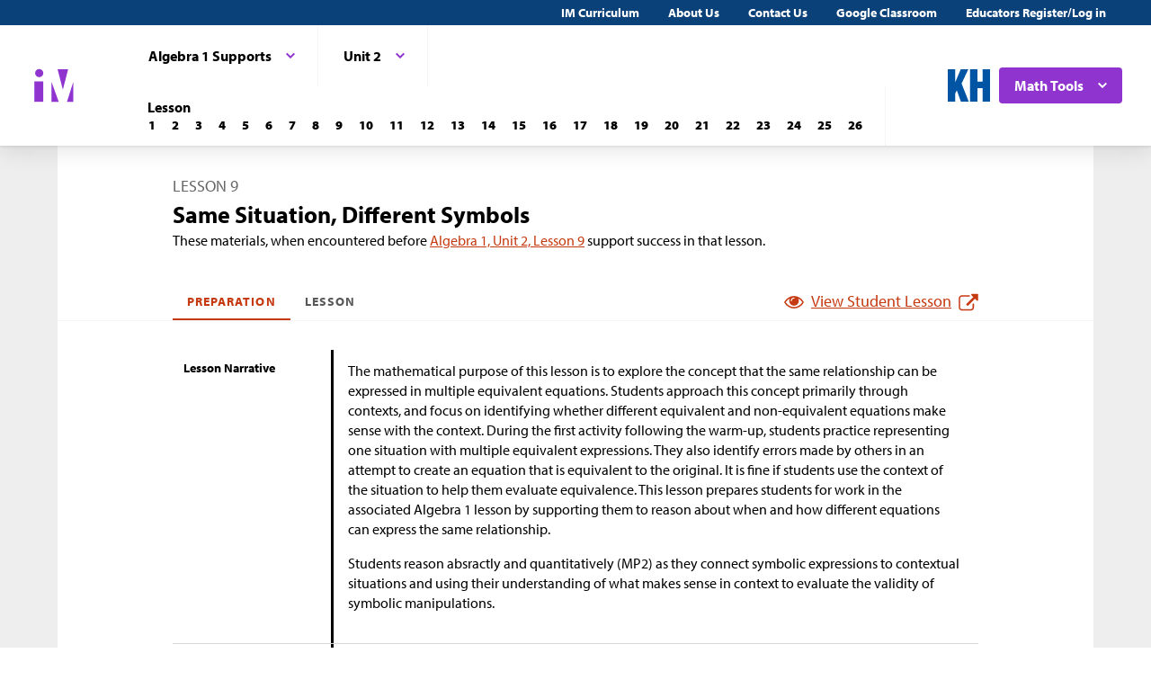

--- FILE ---
content_type: text/html; charset=utf-8
request_url: https://im.kendallhunt.com/HS/teachers/4/2/9/preparation.html
body_size: 48844
content:
<!DOCTYPE html>
<html lang="en">
  <head>
    <title>Illustrative Mathematics | Kendall Hunt</title>
    <meta name="viewport" content="width=device-width,initial-scale=1">
    <meta name="apple-mobile-web-app-capable" content="yes">
    <meta name="mobile-web-app-capable" content="yes">
    <script>
//<![CDATA[
window.gon={};
//]]>
</script>
    <title>Illustrative Mathematics | Kendall Hunt</title><script src="https://www.desmos.com/api/v1.1/calculator.js?apiKey=18b53d7e43764b3ab139532a28108a45"></script>
    <script async="" src="https://www.googletagmanager.com/gtag/js?id=UA-34904976-3"></script><script>window.dataLayer = window.dataLayer || [];
function gtag() { dataLayer.push(arguments); }
gtag('js', new Date());
if ((typeof gon == 'object') && (typeof gon.user_id == 'string')) {
    gtag('set', {'user_id': gon.user_id});
}
gtag('config', 'UA-34904976-3');</script>
    <meta charset="utf-8" /><meta content="width=device-width, initial-scale=1" name="viewport" /><meta content="Illustrative Mathematics Certified Curriculum" name="application-name" /><meta content="Illustrative Mathematics Certified Curriculum" name="apple-mobile-web-app-title" /><meta content="#ffffff" name="msapplication-TileColor" /><meta content="#ffffff" name="theme-color" /><meta content="OAnPuO5oqfWZSFNEDzjWLWgoG6r_TPa3Xmr8JNRdz-M" name="google-site-verification" />
    <link rel="apple-touch-icon" sizes="180x180" src="/assets/favicon/apple-touch-icon-df261e18b2f46e7fa8ae1b49734c9e352072dcabc16a957c27bf4e3ad703d02c.png" /><link rel="icon" sizes="32x32" src="/assets/favicon/favicon-32x32-ceda76dda6a80cf99d380da2abd9ed80116ece68f0b7fdc79deb3530bc0f4cfc.png" type="image/png" /><link rel="icon" sizes="16x16" src="/assets/favicon/favicon-16x16-67ed24dcdde485595f185dbc34d8ffaa6b02c31cbcd8849df870828dcbb06c0a.png" type="image/png" /><link rel="manifest" src="/favicon/site.webmanifest" /><link color="#8f34cf" rel="mask-icon" src="/assets/favicon/safari-pinned-tab-fff56b0a6ac58daa34dc247907c748322df17081a546cc7e58a6a2a792c897c0.svg" /><link rel="shortcut icon" src="/assets/favicon/favicon-7f3c5b0b04f8cfbc1971a59e99be09cede806b7c9a1f26591352b6f4197040df.ico" /><link href="https://fonts.googleapis.com/css?family=Open+Sans:300,400,500,700,800" rel="stylesheet" type="text/css" /><link href="https://use.typekit.net/vos7djs.css" rel="stylesheet" /><link href="https://cdn.jsdelivr.net/npm/@yaireo/tagify/dist/tagify.css" rel="stylesheet" type="text/css" /><script crossorigin="anonymous" integrity="sha256-w8CvhFs7iHNVUtnSP0YKEg00p9Ih13rlL9zGqvLdePA=" src="https://code.jquery.com/jquery-3.6.1.slim.min.js"></script><link rel="stylesheet" href="/assets/styles-770057c9ed8484fe90f2f0e1e6b0ed44b2a26de00449662922f8fdb825b89ac0.css" /><link rel="stylesheet" href="/assets/styles-demo-im-extra-8e5f74647ca203374e32a04f5f77ad5a82c3ec8d2914b7c2650dc903bcdd1fcb.css" /><link rel="stylesheet" href="/assets/embedding-218ed85bdb287dfd5fd78518a4107eb07e27cbc84e16b6b8a721147f1b24ab48.css" /><link rel="stylesheet" href="/assets/ad_hoc-a7346d277b75c86597446aee4ceeb865ca8ad4989a5181df2df74c439eafe661.css" /><link rel="stylesheet" href="/assets/problems-ba300a7dc455972d69aff788b7d0c158f683910cf155d2dbea80c42c81b746e0.css" />
    <meta name="csrf-param" content="authenticity_token" />
<meta name="csrf-token" content="qyS6R-JdtIu2gSa9f-qmA3VsfO0B5lG9Trp7-HJGeU8j91wrQhhAFQgNSjlS4fhI4xJxCZquqq8-giEsm4jUsg" />
    
    <script src="/assets/turbo-99ea22d3ac920cfc76c20a71dd9fab342e092bba6183f6918105eab9c43500ee.js" type="module"></script>

    
    <script src="https://www.geogebra.org/apps/deployggb.js"></script>

<!--    https://turbo.hotwired.dev/handbook/drive#ensuring-specific-pages-trigger-a-full-reload-->
    <meta name="turbo-visit-control" content="reload">



    <link rel="icon" href="/favicon-32x32.png" type="image/png">
    <link rel="icon" href="/favicon.ico" type="image/svg+xml">
    <link rel="apple-touch-icon" href="/apple-touch-icon.png">

    <link rel="stylesheet" href="/assets/application-f6b71ee4643bfbed7c081c7307e3dc4a6249d65418890a408734c4c867e3acb8.css" media="all" data-turbo-track="reload" />
  </head>

  <body class="im kh-theme" data-punchbox-controller="static_pages" data-punchbox-action="show">
    <a href="#main_content" style="position:fixed; top:-200px;">Skip to main content</a>
<div class="im im--sticky-footer" id="root">
  <nav class="im-c-marketing-nav" role="navigation">
    <div class="im-c-marketing-nav__container">
      <div class="im-c-marketing-nav__side">
        <a class="im-c-marketing-nav__link" href="https://k12.kendallhunt.com/content/illustrative-mathematics-partnership" rel="noreferrer noopener">IM Curriculum</a><a class="im-c-marketing-nav__link" href="https://k12.kendallhunt.com/about-us" rel="noreferrer noopener">About Us</a><a class="im-c-marketing-nav__link" href="https://k12.kendallhunt.com/tellmemore" rel="noreferrer noopener">Contact Us</a><a class="im-c-marketing-nav__link" href="/google_classroom" rel="noreferrer noopener">Google Classroom</a><a class="im-c-marketing-nav__link" href="/oauth_im/login">Educators Register/Log in
        </a>
      </div>
    </div>
  </nav>
  <header class="im-c-header">
    <div class="im-c-header__container">
      <a class="im-c-header__logo" href="/"><svg class="im-c-logo im-c-logo--full im-c-logo--block im-c-logo--mark" height="36" viewbox="0 0 47.5 41"><title>IM Logo</title>
          <g class="im-c-logo__mark"><polygon points="21.07 16.59 21.07 39.13 29.13 39.13 21.07 16.59"></polygon><polygon points="45.59 16.59 38.47 39.13 45.59 39.13 45.59 16.59"></polygon><polygon points="27.84 2.04 33.83 25.31 39.78 2.04 27.84 2.04"></polygon><rect height="23.26" width="10.06" x="1.58" y="15.87"></rect><path d="M2.46,6.45a4.63,4.63,0,1,1,4.63,4.62A4.63,4.63,0,0,1,2.46,6.45Z"></path></g></svg></a>
      <div class="im-c-header__content"><nav class="im-c-nav" role="navigation"></nav></div>
      <div class="im-c-header__actions">
        <a class="im-c-header__action" href="https://k12.kendallhunt.com/"><svg class="im-c-logo im-c-logo--kendall-hunt" height="36" viewbox="0 0 47.52 36.47"><title>Kendall Hunt (kh) Logo</title>
            <g class="im-c-logo__mark"><polygon points="0 36.47 0 0.01 8.33 0.01 8.33 14.59 8.42 14.59 14.57 0.01 23.09 0.01 15.52 16.1 23.56 36.47 14.76 36.47 10.17 23.78 8.33 27.48 8.33 36.47 0 36.47"></polygon><polygon points="39.19 0 39.19 14 33.42 14 33.42 0 25.09 0 25.09 36.46 33.42 36.46 33.42 21.29 39.19 21.29 39.19 36.46 47.52 36.46 47.52 0 39.19 0"></polygon></g></svg></a>
        <div class="im-c-header__action im-c-dropdown im-c-dropdown--anchor-right">
          <button aria-expanded="false" aria-haspopup="true" class="im-c-dropdown__button im-c-button im-c-button--icon im-c-button--action" data-toggle="dropdown"><span>Math Tools</span><svg aria-hidden="true" class="im-c-icon im-c-icon--chevron-down" height="10" viewbox="0 0 1200 1200" width="10"><path d="M600.006 989.352l178.709-178.709L1200 389.357l-178.732-178.709L600.006 631.91 178.721 210.648 0 389.369l421.262 421.262 178.721 178.721h.023z"></path></svg></button>
          <div aria-labelledby="dropdownMenuButton" class="im-c-dropdown__menu im-c-dropdown__menu--absolute"><nav class="im-c-dropdown__list"><a class="im-c-dropdown__item" href="/HS/math_tools/9.html" target="_blank"><svg aria-hidden="true" class="im-c-icon im-c-icon--external-link" height="22" viewbox="0 0 1200 1200" width="22"><path d="M936,705V915q0,78.09-55.45,133.55T747,1104H201q-78.09,0-133.55-55.45T12,915V369q0-78.09,55.45-133.55T201,180H663q9.18,0,15.09,5.91T684,201v42q0,9.18-5.91,15.09T663,264H201q-43.32,0-74.16,30.84T96,369V915q0,43.32,30.84,74.16T201,1020H747q43.32,0,74.16-30.84T852,915V705q0-9.18,5.91-15.09T873,684h42q9.19,0,15.09,5.91T936,705Zm252-567V474q0,17.06-12.47,29.53T1146,516q-17.07,0-29.53-12.47L1001,388,573.09,815.91a20.64,20.64,0,0,1-30.18,0l-74.82-74.82a20.64,20.64,0,0,1,0-30.18L896,283l-115.5-115.5Q768,155.07,768,138t12.47-29.53Q792.94,96,810,96h336q17.07,0,29.53,12.47T1188,138Z"></path></svg><span>Four-Function Calculator</span></a><a class="im-c-dropdown__item" href="/HS/math_tools/10.html" target="_blank"><svg aria-hidden="true" class="im-c-icon im-c-icon--external-link" height="22" viewbox="0 0 1200 1200" width="22"><path d="M936,705V915q0,78.09-55.45,133.55T747,1104H201q-78.09,0-133.55-55.45T12,915V369q0-78.09,55.45-133.55T201,180H663q9.18,0,15.09,5.91T684,201v42q0,9.18-5.91,15.09T663,264H201q-43.32,0-74.16,30.84T96,369V915q0,43.32,30.84,74.16T201,1020H747q43.32,0,74.16-30.84T852,915V705q0-9.18,5.91-15.09T873,684h42q9.19,0,15.09,5.91T936,705Zm252-567V474q0,17.06-12.47,29.53T1146,516q-17.07,0-29.53-12.47L1001,388,573.09,815.91a20.64,20.64,0,0,1-30.18,0l-74.82-74.82a20.64,20.64,0,0,1,0-30.18L896,283l-115.5-115.5Q768,155.07,768,138t12.47-29.53Q792.94,96,810,96h336q17.07,0,29.53,12.47T1188,138Z"></path></svg><span>Scientific Calculator</span></a><a class="im-c-dropdown__item" href="/HS/math_tools/11.html" target="_blank"><svg aria-hidden="true" class="im-c-icon im-c-icon--external-link" height="22" viewbox="0 0 1200 1200" width="22"><path d="M936,705V915q0,78.09-55.45,133.55T747,1104H201q-78.09,0-133.55-55.45T12,915V369q0-78.09,55.45-133.55T201,180H663q9.18,0,15.09,5.91T684,201v42q0,9.18-5.91,15.09T663,264H201q-43.32,0-74.16,30.84T96,369V915q0,43.32,30.84,74.16T201,1020H747q43.32,0,74.16-30.84T852,915V705q0-9.18,5.91-15.09T873,684h42q9.19,0,15.09,5.91T936,705Zm252-567V474q0,17.06-12.47,29.53T1146,516q-17.07,0-29.53-12.47L1001,388,573.09,815.91a20.64,20.64,0,0,1-30.18,0l-74.82-74.82a20.64,20.64,0,0,1,0-30.18L896,283l-115.5-115.5Q768,155.07,768,138t12.47-29.53Q792.94,96,810,96h336q17.07,0,29.53,12.47T1188,138Z"></path></svg><span>Graphing Calculator</span></a><a class="im-c-dropdown__item" href="/HS/math_tools/12.html" target="_blank"><svg aria-hidden="true" class="im-c-icon im-c-icon--external-link" height="22" viewbox="0 0 1200 1200" width="22"><path d="M936,705V915q0,78.09-55.45,133.55T747,1104H201q-78.09,0-133.55-55.45T12,915V369q0-78.09,55.45-133.55T201,180H663q9.18,0,15.09,5.91T684,201v42q0,9.18-5.91,15.09T663,264H201q-43.32,0-74.16,30.84T96,369V915q0,43.32,30.84,74.16T201,1020H747q43.32,0,74.16-30.84T852,915V705q0-9.18,5.91-15.09T873,684h42q9.19,0,15.09,5.91T936,705Zm252-567V474q0,17.06-12.47,29.53T1146,516q-17.07,0-29.53-12.47L1001,388,573.09,815.91a20.64,20.64,0,0,1-30.18,0l-74.82-74.82a20.64,20.64,0,0,1,0-30.18L896,283l-115.5-115.5Q768,155.07,768,138t12.47-29.53Q792.94,96,810,96h336q17.07,0,29.53,12.47T1188,138Z"></path></svg><span>Geometry</span></a><a class="im-c-dropdown__item" href="/HS/math_tools/13.html" target="_blank"><svg aria-hidden="true" class="im-c-icon im-c-icon--external-link" height="22" viewbox="0 0 1200 1200" width="22"><path d="M936,705V915q0,78.09-55.45,133.55T747,1104H201q-78.09,0-133.55-55.45T12,915V369q0-78.09,55.45-133.55T201,180H663q9.18,0,15.09,5.91T684,201v42q0,9.18-5.91,15.09T663,264H201q-43.32,0-74.16,30.84T96,369V915q0,43.32,30.84,74.16T201,1020H747q43.32,0,74.16-30.84T852,915V705q0-9.18,5.91-15.09T873,684h42q9.19,0,15.09,5.91T936,705Zm252-567V474q0,17.06-12.47,29.53T1146,516q-17.07,0-29.53-12.47L1001,388,573.09,815.91a20.64,20.64,0,0,1-30.18,0l-74.82-74.82a20.64,20.64,0,0,1,0-30.18L896,283l-115.5-115.5Q768,155.07,768,138t12.47-29.53Q792.94,96,810,96h336q17.07,0,29.53,12.47T1188,138Z"></path></svg><span>Spreadsheet</span></a><a class="im-c-dropdown__item" href="/HS/math_tools/14.html" target="_blank"><svg aria-hidden="true" class="im-c-icon im-c-icon--external-link" height="22" viewbox="0 0 1200 1200" width="22"><path d="M936,705V915q0,78.09-55.45,133.55T747,1104H201q-78.09,0-133.55-55.45T12,915V369q0-78.09,55.45-133.55T201,180H663q9.18,0,15.09,5.91T684,201v42q0,9.18-5.91,15.09T663,264H201q-43.32,0-74.16,30.84T96,369V915q0,43.32,30.84,74.16T201,1020H747q43.32,0,74.16-30.84T852,915V705q0-9.18,5.91-15.09T873,684h42q9.19,0,15.09,5.91T936,705Zm252-567V474q0,17.06-12.47,29.53T1146,516q-17.07,0-29.53-12.47L1001,388,573.09,815.91a20.64,20.64,0,0,1-30.18,0l-74.82-74.82a20.64,20.64,0,0,1,0-30.18L896,283l-115.5-115.5Q768,155.07,768,138t12.47-29.53Q792.94,96,810,96h336q17.07,0,29.53,12.47T1188,138Z"></path></svg><span>Probability Calculator</span></a><a class="im-c-dropdown__item" href="/HS/math_tools/15.html" target="_blank"><svg aria-hidden="true" class="im-c-icon im-c-icon--external-link" height="22" viewbox="0 0 1200 1200" width="22"><path d="M936,705V915q0,78.09-55.45,133.55T747,1104H201q-78.09,0-133.55-55.45T12,915V369q0-78.09,55.45-133.55T201,180H663q9.18,0,15.09,5.91T684,201v42q0,9.18-5.91,15.09T663,264H201q-43.32,0-74.16,30.84T96,369V915q0,43.32,30.84,74.16T201,1020H747q43.32,0,74.16-30.84T852,915V705q0-9.18,5.91-15.09T873,684h42q9.19,0,15.09,5.91T936,705Zm252-567V474q0,17.06-12.47,29.53T1146,516q-17.07,0-29.53-12.47L1001,388,573.09,815.91a20.64,20.64,0,0,1-30.18,0l-74.82-74.82a20.64,20.64,0,0,1,0-30.18L896,283l-115.5-115.5Q768,155.07,768,138t12.47-29.53Q792.94,96,810,96h336q17.07,0,29.53,12.47T1188,138Z"></path></svg><span>Constructions</span></a></nav></div>
        </div>
      </div>
      <div class="im-c-header__content"><nav class="im-c-nav" role="navigation">
          <div class="im-c-nav__item">
            <div class="im-c-dropdown">
              <button aria-expanded="false" aria-haspopup="true" class="im-c-dropdown__button im-c-button im-c-button--icon im-c-button--tab" data-toggle="dropdown"><span>Algebra 1 Supports</span><svg aria-hidden="true" class="im-c-icon im-c-icon--chevron-down" height="10" viewbox="0 0 1200 1200" width="10"><path d="M600.006 989.352l178.709-178.709L1200 389.357l-178.732-178.709L600.006 631.91 178.721 210.648 0 389.369l421.262 421.262 178.721 178.721h.023z"></path></svg></button>
              <div aria-labelledby="dropdownMenuButton" class="im-c-dropdown__menu im-c-dropdown__menu--absolute"><nav class="im-c-dropdown__list"><a class="im-c-dropdown__item im-c-dropdown__item--heading" href="/HS/index.html"><span>Algebra &amp; Geometry</span></a><a class="im-c-dropdown__item" href="/HS/teachers/1/index.html"><span>Algebra 1</span></a><a class="im-c-dropdown__item" href="/HS/teachers/2/index.html"><span>Geometry</span></a><a class="im-c-dropdown__item" href="/HS/teachers/3/index.html"><span>Algebra 2</span></a><a class="im-c-dropdown__item" href="/HS/teachers/4/index.html"><span>Algebra 1 Supports</span></a></nav></div>
            </div>
          </div>
          <div class="im-c-nav__item">
            <div class="im-c-dropdown">
              <button aria-expanded="false" aria-haspopup="true" class="im-c-dropdown__button im-c-button im-c-button--icon im-c-button--tab" data-toggle="dropdown"><span>Unit 2</span><svg aria-hidden="true" class="im-c-icon im-c-icon--chevron-down" height="10" viewbox="0 0 1200 1200" width="10"><path d="M600.006 989.352l178.709-178.709L1200 389.357l-178.732-178.709L600.006 631.91 178.721 210.648 0 389.369l421.262 421.262 178.721 178.721h.023z"></path></svg></button>
              <div aria-labelledby="dropdownMenuButton" class="im-c-dropdown__menu im-c-dropdown__menu--absolute"><nav class="im-c-dropdown__list"><a class="im-c-dropdown__item im-c-dropdown__item--heading" href="/HS/teachers/4/index.html"><span>Algebra 1 Supports</span></a><a class="im-c-dropdown__item" href="/HS/teachers/4/1/index.html"><span>Unit 1</span></a><a class="im-c-dropdown__item" href="/HS/teachers/4/2/index.html"><span>Unit 2</span></a><a class="im-c-dropdown__item" href="/HS/teachers/4/3/index.html"><span>Unit 3</span></a><a class="im-c-dropdown__item" href="/HS/teachers/4/4/index.html"><span>Unit 4</span></a><a class="im-c-dropdown__item" href="/HS/teachers/4/5/index.html"><span>Unit 5</span></a><a class="im-c-dropdown__item" href="/HS/teachers/4/6/index.html"><span>Unit 6</span></a><a class="im-c-dropdown__item" href="/HS/teachers/4/7/index.html"><span>Unit 7</span></a></nav></div>
            </div>
          </div>
          <div class="im-c-nav__item">
            <div class="im-c-pagination">
              <h3 class="im-c-pagination__heading">Lesson</h3>
              <nav class="im-c-pagination__nav" role="navigation"><a aria-label="Lesson 1" class="im-c-pagination__nav-item" href="/HS/teachers/4/2/1/index.html"><b>1</b></a><a aria-label="Lesson 2" class="im-c-pagination__nav-item" href="/HS/teachers/4/2/2/index.html"><b>2</b></a><a aria-label="Lesson 3" class="im-c-pagination__nav-item" href="/HS/teachers/4/2/3/index.html"><b>3</b></a><a aria-label="Lesson 4" class="im-c-pagination__nav-item" href="/HS/teachers/4/2/4/index.html"><b>4</b></a><a aria-label="Lesson 5" class="im-c-pagination__nav-item" href="/HS/teachers/4/2/5/index.html"><b>5</b></a><a aria-label="Lesson 6" class="im-c-pagination__nav-item" href="/HS/teachers/4/2/6/index.html"><b>6</b></a><a aria-label="Lesson 7" class="im-c-pagination__nav-item" href="/HS/teachers/4/2/7/index.html"><b>7</b></a><a aria-label="Lesson 8" class="im-c-pagination__nav-item" href="/HS/teachers/4/2/8/index.html"><b>8</b></a><a aria-label="Lesson 9" class="im-c-pagination__nav-item" href="/HS/teachers/4/2/9/index.html"><b>9</b></a><a aria-label="Lesson 10" class="im-c-pagination__nav-item" href="/HS/teachers/4/2/10/index.html"><b>10</b></a><a aria-label="Lesson 11" class="im-c-pagination__nav-item" href="/HS/teachers/4/2/11/index.html"><b>11</b></a><a aria-label="Lesson 12" class="im-c-pagination__nav-item" href="/HS/teachers/4/2/12/index.html"><b>12</b></a><a aria-label="Lesson 13" class="im-c-pagination__nav-item" href="/HS/teachers/4/2/13/index.html"><b>13</b></a><a aria-label="Lesson 14" class="im-c-pagination__nav-item" href="/HS/teachers/4/2/14/index.html"><b>14</b></a><a aria-label="Lesson 15" class="im-c-pagination__nav-item" href="/HS/teachers/4/2/15/index.html"><b>15</b></a><a aria-label="Lesson 16" class="im-c-pagination__nav-item" href="/HS/teachers/4/2/16/index.html"><b>16</b></a><a aria-label="Lesson 17" class="im-c-pagination__nav-item" href="/HS/teachers/4/2/17/index.html"><b>17</b></a><a aria-label="Lesson 18" class="im-c-pagination__nav-item" href="/HS/teachers/4/2/18/index.html"><b>18</b></a><a aria-label="Lesson 19" class="im-c-pagination__nav-item" href="/HS/teachers/4/2/19/index.html"><b>19</b></a><a aria-label="Lesson 20" class="im-c-pagination__nav-item" href="/HS/teachers/4/2/20/index.html"><b>20</b></a><a aria-label="Lesson 21" class="im-c-pagination__nav-item" href="/HS/teachers/4/2/21/index.html"><b>21</b></a><a aria-label="Lesson 22" class="im-c-pagination__nav-item" href="/HS/teachers/4/2/22/index.html"><b>22</b></a><a aria-label="Lesson 23" class="im-c-pagination__nav-item" href="/HS/teachers/4/2/23/index.html"><b>23</b></a><a aria-label="Lesson 24" class="im-c-pagination__nav-item" href="/HS/teachers/4/2/24/index.html"><b>24</b></a><a aria-label="Lesson 25" class="im-c-pagination__nav-item" href="/HS/teachers/4/2/25/index.html"><b>25</b></a><a aria-label="Lesson 26" class="im-c-pagination__nav-item" href="/HS/teachers/4/2/26/index.html"><b>26</b></a></nav>
            </div>
          </div>
        </nav></div>
    </div>
  </header>
  <div id="main_content"></div>
  <main class="im-c-main im-theme--pea" role="main">
    <div class="im-c-container im-c-container--bottom-padding">
      <h1 class="im-c-heading im-c-heading--md im-c-heading--uppercase">Lesson 9</h1>
      <p class="im-c-heading im-c-heading--xlb">Same Situation, Different Symbols</p>
      <p class="im-c-hero--content">These materials, when encountered before <a href="/HS/teachers/1/2/9/preparation.html">Algebra 1, Unit 2, Lesson 9</a> support success in that lesson.</p>
    </div>
    <div class="im-c-container im-c-container--bottom-border">
      <div class="im-c-subheader">
        <nav class="im-c-tabs"><a class="im-c-tab active" href="/HS/teachers/4/2/9/preparation.html">Preparation</a><a class="im-c-tab" href="/HS/teachers/4/2/9/index.html">Lesson</a></nav>
        <div><a class="im-c-link im-c-link--active" href="/HS/students/4/2/9/index.html" target="_blank"><svg aria-hidden="true" class="im-c-icon im-c-icon--eye" height="22" viewbox="0 0 1200 1200" width="22"><path d="M1104,600q-99.75-154.87-250-231.66Q894,436.59,894,516q0,121.41-86.3,207.7T600,810q-121.41,0-207.7-86.3T306,516q0-79.41,40-147.66Q195.75,445.13,96,600q87.29,134.54,218.86,214.27T600,894q153.57,0,285.14-79.73T1104,600ZM631.5,348A31.38,31.38,0,0,0,600,316.5q-82,0-140.77,58.73T400.5,516a31.5,31.5,0,1,0,63,0q0-56.43,40-96.47t96.47-40A31.38,31.38,0,0,0,631.5,348ZM1188,600q0,22.32-13.12,45.28Q1083,796.22,927.8,887.11T600,978q-172.59,0-327.8-91.22T25.12,645.28Q12,622.32,12,600t13.12-45.28Q117,404.43,272.2,313.22T600,222q172.59,0,327.8,91.22t247.08,241.5Q1188,577.68,1188,600Z"></path></svg><span>View Student Lesson</span><svg aria-hidden="true" class="im-c-icon im-c-icon--external-link" height="22" viewbox="0 0 1200 1200" width="22"><path d="M936,705V915q0,78.09-55.45,133.55T747,1104H201q-78.09,0-133.55-55.45T12,915V369q0-78.09,55.45-133.55T201,180H663q9.18,0,15.09,5.91T684,201v42q0,9.18-5.91,15.09T663,264H201q-43.32,0-74.16,30.84T96,369V915q0,43.32,30.84,74.16T201,1020H747q43.32,0,74.16-30.84T852,915V705q0-9.18,5.91-15.09T873,684h42q9.19,0,15.09,5.91T936,705Zm252-567V474q0,17.06-12.47,29.53T1146,516q-17.07,0-29.53-12.47L1001,388,573.09,815.91a20.64,20.64,0,0,1-30.18,0l-74.82-74.82a20.64,20.64,0,0,1,0-30.18L896,283l-115.5-115.5Q768,155.07,768,138t12.47-29.53Q792.94,96,810,96h336q17.07,0,29.53,12.47T1188,138Z"></path></svg></a></div>
      </div>
    </div>
    <div class="im-c-container im-c-container--padded">
      <div class="im-c-row">
        <div class="im-c-row__aside">
          <h3 class="im-c-heading--xsb">Lesson Narrative</h3>
        </div>
        <div class="im-c-row__body">
          <div class="im-c-content">
            <p>The mathematical purpose of this lesson is to explore the concept that the same relationship can be expressed in multiple equivalent equations. Students approach this concept primarily through contexts, and focus on identifying whether different equivalent and non-equivalent equations make sense with the context. During the first activity following the warm-up, students practice representing one situation with multiple equivalent expressions. They also identify errors made by others in an attempt to create an equation that is equivalent to the original. It is fine if students use the context of the situation to help them evaluate equivalence. This lesson prepares students for work in the associated Algebra 1 lesson by supporting them to reason about when and how different equations can express the same relationship.</p>
            <p>Students reason absractly and quantitatively (MP2) as they connect symbolic expressions to contextual situations and using their understanding of what makes sense in context to evaluate the validity of symbolic manipulations.</p>
          </div>
          <br>
        </div>
      </div>
      <div class="im-c-row">
        <div class="im-c-row__aside">
          <h3 class="im-c-heading--xsb">Learning Goals</h3>
          <p class="im-c-heading--xs">Teacher Facing</p>
        </div>
        <div class="im-c-row__body">
          <ul class="im-c-list im-c-list--hero">
            <li class="im-c-list__item im-c-list__item--indented">
              <div class="im-c-content">Rearrange formulas to highlight a quantity of interest, using the same reasoning as in solving equations.</div>
            </li>
          </ul>
        </div>
      </div>
      <div class="im-c-row im-theme--green">
        <div class="im-c-row__aside">
          <h3 class="im-c-heading--smb im-c-heading--icon">
            <svg aria-hidden="true" class="im-c-icon im-c-icon--eye" height="22" viewbox="0 0 1200 1200" width="22"><path d="M1104,600q-99.75-154.87-250-231.66Q894,436.59,894,516q0,121.41-86.3,207.7T600,810q-121.41,0-207.7-86.3T306,516q0-79.41,40-147.66Q195.75,445.13,96,600q87.29,134.54,218.86,214.27T600,894q153.57,0,285.14-79.73T1104,600ZM631.5,348A31.38,31.38,0,0,0,600,316.5q-82,0-140.77,58.73T400.5,516a31.5,31.5,0,1,0,63,0q0-56.43,40-96.47t96.47-40A31.38,31.38,0,0,0,631.5,348ZM1188,600q0,22.32-13.12,45.28Q1083,796.22,927.8,887.11T600,978q-172.59,0-327.8-91.22T25.12,645.28Q12,622.32,12,600t13.12-45.28Q117,404.43,272.2,313.22T600,222q172.59,0,327.8,91.22t247.08,241.5Q1188,577.68,1188,600Z"></path></svg> Student Facing</h3>
        </div>
        <div class="im-c-row__body">
          <div class="im-c-content">
            <ul>
              <li>Let’s think about the how and why of solving equations, and use those ideas to make problems easier.</li>
            </ul>
          </div>
        </div>
      </div>
      <div class="im-c-row">
        <div class="im-c-row__aside">
          <h3 class="im-c-heading--xsb">CCSS Standards</h3>
        </div>
        <div class="im-c-row__body">
          <p class="im-c-hero__underline">Addressing</p>
          <ul class="im-c-list im-c-list--hero">
            <li class="im-c-list__item im-c-list__item--indented"><a href="/standards#standard_116">HSA-CED.A.2</a></li>
            <li class="im-c-list__item im-c-list__item--indented"><a href="/standards#standard_143">HSA-SSE.A.2</a></li>
          </ul>
          <p class="im-c-hero__underline">Building Towards</p>
          <ul class="im-c-list im-c-list--hero">
            <li class="im-c-list__item im-c-list__item--indented"><a href="/standards#standard_123">HSA-REI.A.1</a></li>
          </ul>
        </div>
      </div>
      <div class="im-c-row">
        <div class="im-c-row__aside">
          <h3 class="im-c-heading--xsb">Print Formatted Materials</h3>
        </div>
        <div class="im-c-row__body im-c-row__table">
          <p style="padding-top: 1rem;">Teachers with a valid work email address can <a href="/oauth_im/login?return_to=https%3A%2F%2Fim.kendallhunt.com%2FHS%2Fteachers%2F4%2F2%2F9%2Fpreparation.html%23print_formatted_materials_ed_node_44602">click here to register or sign in</a> for free access to Cool Down, Teacher Guide, and PowerPoint materials.</p>
          <table class="im-c-table">
            <tbody>
              <tr>
                <td>Student Task Statements</td>
                <td><a class="im-c-filetype resource-link im-c-filetype--pdf" href="https://cms-assets.illustrativemathematics.org/24v774qndlx0qpruk8xcq32jbtoq" target="_blank"><svg aria-hidden="true" class="im-c-icon im-c-icon--pdf" height="18" viewbox="0 0 1200 1200" width="18"><path d="M1068.75,254.46q18.75,18.75,32.14,50.9t13.4,58.93v771.42q0,26.79-18.75,45.54T1050,1200H150q-26.79,0-45.54-18.75t-18.75-45.54V64.29q0-26.79,18.75-45.54T150,0H750q26.79,0,58.93,13.39t50.89,32.15ZM771.43,91.07V342.86h251.78q-6.69-19.42-14.73-27.46L798.88,105.8Q790.86,97.78,771.43,91.07Zm257.14,1023.22V428.57H750q-26.79,0-45.54-18.75t-18.75-45.53V85.71H171.43V1114.29ZM684.38,717.19q22.1,17.4,56.25,37.5A663.24,663.24,0,0,1,819,750q98.44,0,118.53,32.81,10.71,14.73,1.34,34.82a1.9,1.9,0,0,1-.67,1.34l-1.34,1.34V821q-4,25.46-47.54,25.45-32.14,0-77-13.39a488,488,0,0,1-87.06-35.5q-148,16.08-262.5,55.59-102.45,175.44-162,175.44a38.87,38.87,0,0,1-18.75-4.69l-16.07-8c-.45-.45-1.79-1.56-4-3.35q-6.69-6.69-4-24.11,6-26.77,37.5-61.27t88.4-64.62q9.38-6,15.4,4a3.86,3.86,0,0,1,1.34,2.68q34.82-56.93,71.65-131.92,45.54-91.08,69.64-175.45Q525.67,506.92,521.32,455t4.35-85.38q7.37-26.77,28.12-26.78h14.74q15.39,0,23.43,10Q604,367,598,398.44q-1.34,4-2.68,5.35a17.34,17.34,0,0,1,.67,5.36v20.09q-1.34,82.36-9.37,128.57Q623.43,667.64,684.38,717.19ZM298.66,992.41q34.82-16.06,91.74-105.8-34.15,26.77-58.59,56.25T298.66,992.41ZM565.18,376.34q-10,28.13-1.34,88.39.67-4.68,4.69-29.46,0-2,4.68-28.8a15.11,15.11,0,0,1,2.68-5.35,2,2,0,0,1-.67-1.34,5.33,5.33,0,0,1-.67-2q-.66-14.73-8.7-24.11a1.92,1.92,0,0,1-.67,1.34ZM482.14,819a983.15,983.15,0,0,1,190.18-54.24,98.85,98.85,0,0,1-8.7-6.36,119.32,119.32,0,0,1-10.72-9q-50.89-44.87-85-117.86-18.09,57.6-55.58,131.92Q492.18,800.89,482.14,819Zm432.59-10.71Q898.67,792.18,821,792.19q50.89,18.75,83,18.75,9.38,0,12.05-.67C916.07,809.82,915.63,809.15,914.73,808.26Z"></path></svg><span>pdf</span></a></td>
                <td><a class="im-c-filetype resource-link im-c-filetype--docx" href="https://cms-assets.illustrativemathematics.org/7hmvrx25492738qnwzatp87wngnw" target="_blank"><svg aria-hidden="true" class="im-c-icon im-c-icon--doc" height="18" viewbox="0 0 1200 1200" width="18"><path d="M1068.75,254.46q18.75,18.75,32.14,50.9t13.4,58.93v771.42q0,26.79-18.75,45.54T1050,1200H150q-26.79,0-45.54-18.75t-18.75-45.54V64.29q0-26.79,18.75-45.54T150,0H750q26.79,0,58.93,13.39t50.89,32.15ZM771.43,91.07V342.86h251.78q-6.69-19.42-14.73-27.46L798.88,105.8Q790.86,97.78,771.43,91.07Zm257.14,1023.22V428.57H750q-26.79,0-45.54-18.75t-18.75-45.53V85.71H171.43V1114.29Zm-786.83-600v71.65h46.88l109.82,442.63H504.91l85.71-324.78a182,182,0,0,0,8-46.87h2.68l2,16.07c.44,1.34,1.23,5.8,2.34,13.39a108.11,108.11,0,0,0,3.69,17.41l85.71,324.78H801.56L911.38,585.94h46.88V514.29H757.37v71.65h60.26l-66.29,293.3a187.06,187.06,0,0,0-4.69,30.8l-1.34,14.07h-2.68a31.53,31.53,0,0,0-.33-4.36q-.33-2.34-1-5.35a23.21,23.21,0,0,1-.66-4.36Q740,906.7,738,896t-3.35-16.74l-96.43-365H561.83l-96.43,365q-1.33,6-3,16.41T460,910l-2.67,14.07h-2.68L453.35,910a187.06,187.06,0,0,0-4.69-30.8l-66.29-293.3h60.26V514.29Z"></path></svg><span>docx</span></a></td>
              </tr>
              <tr>
                <td>Cool Down</td>
                <td></td>
                <td><a href="/oauth_im/login"><span class="translation_missing" title="translation missing: en.log in">Log In</span></a></td>
              </tr>
              <tr>
                <td>Teacher Guide</td>
                <td></td>
                <td><a href="/oauth_im/login"><span class="translation_missing" title="translation missing: en.log in">Log In</span></a></td>
              </tr>
              <tr>
                <td>Teacher Presentation Materials</td>
                <td><a class="im-c-filetype resource-link im-c-filetype--pdf" href="https://cms-assets.illustrativemathematics.org/05dyb1m1kdzz46bla31n7z64y0uw" target="_blank"><svg aria-hidden="true" class="im-c-icon im-c-icon--pdf" height="18" viewbox="0 0 1200 1200" width="18"><path d="M1068.75,254.46q18.75,18.75,32.14,50.9t13.4,58.93v771.42q0,26.79-18.75,45.54T1050,1200H150q-26.79,0-45.54-18.75t-18.75-45.54V64.29q0-26.79,18.75-45.54T150,0H750q26.79,0,58.93,13.39t50.89,32.15ZM771.43,91.07V342.86h251.78q-6.69-19.42-14.73-27.46L798.88,105.8Q790.86,97.78,771.43,91.07Zm257.14,1023.22V428.57H750q-26.79,0-45.54-18.75t-18.75-45.53V85.71H171.43V1114.29ZM684.38,717.19q22.1,17.4,56.25,37.5A663.24,663.24,0,0,1,819,750q98.44,0,118.53,32.81,10.71,14.73,1.34,34.82a1.9,1.9,0,0,1-.67,1.34l-1.34,1.34V821q-4,25.46-47.54,25.45-32.14,0-77-13.39a488,488,0,0,1-87.06-35.5q-148,16.08-262.5,55.59-102.45,175.44-162,175.44a38.87,38.87,0,0,1-18.75-4.69l-16.07-8c-.45-.45-1.79-1.56-4-3.35q-6.69-6.69-4-24.11,6-26.77,37.5-61.27t88.4-64.62q9.38-6,15.4,4a3.86,3.86,0,0,1,1.34,2.68q34.82-56.93,71.65-131.92,45.54-91.08,69.64-175.45Q525.67,506.92,521.32,455t4.35-85.38q7.37-26.77,28.12-26.78h14.74q15.39,0,23.43,10Q604,367,598,398.44q-1.34,4-2.68,5.35a17.34,17.34,0,0,1,.67,5.36v20.09q-1.34,82.36-9.37,128.57Q623.43,667.64,684.38,717.19ZM298.66,992.41q34.82-16.06,91.74-105.8-34.15,26.77-58.59,56.25T298.66,992.41ZM565.18,376.34q-10,28.13-1.34,88.39.67-4.68,4.69-29.46,0-2,4.68-28.8a15.11,15.11,0,0,1,2.68-5.35,2,2,0,0,1-.67-1.34,5.33,5.33,0,0,1-.67-2q-.66-14.73-8.7-24.11a1.92,1.92,0,0,1-.67,1.34ZM482.14,819a983.15,983.15,0,0,1,190.18-54.24,98.85,98.85,0,0,1-8.7-6.36,119.32,119.32,0,0,1-10.72-9q-50.89-44.87-85-117.86-18.09,57.6-55.58,131.92Q492.18,800.89,482.14,819Zm432.59-10.71Q898.67,792.18,821,792.19q50.89,18.75,83,18.75,9.38,0,12.05-.67C916.07,809.82,915.63,809.15,914.73,808.26Z"></path></svg><span>pdf</span></a></td>
                <td><a class="im-c-filetype resource-link im-c-filetype--docx" href="https://cms-assets.illustrativemathematics.org/d28v67qkt28xb3qcjabsmpunh00u" target="_blank"><svg aria-hidden="true" class="im-c-icon im-c-icon--doc" height="18" viewbox="0 0 1200 1200" width="18"><path d="M1068.75,254.46q18.75,18.75,32.14,50.9t13.4,58.93v771.42q0,26.79-18.75,45.54T1050,1200H150q-26.79,0-45.54-18.75t-18.75-45.54V64.29q0-26.79,18.75-45.54T150,0H750q26.79,0,58.93,13.39t50.89,32.15ZM771.43,91.07V342.86h251.78q-6.69-19.42-14.73-27.46L798.88,105.8Q790.86,97.78,771.43,91.07Zm257.14,1023.22V428.57H750q-26.79,0-45.54-18.75t-18.75-45.53V85.71H171.43V1114.29Zm-786.83-600v71.65h46.88l109.82,442.63H504.91l85.71-324.78a182,182,0,0,0,8-46.87h2.68l2,16.07c.44,1.34,1.23,5.8,2.34,13.39a108.11,108.11,0,0,0,3.69,17.41l85.71,324.78H801.56L911.38,585.94h46.88V514.29H757.37v71.65h60.26l-66.29,293.3a187.06,187.06,0,0,0-4.69,30.8l-1.34,14.07h-2.68a31.53,31.53,0,0,0-.33-4.36q-.33-2.34-1-5.35a23.21,23.21,0,0,1-.66-4.36Q740,906.7,738,896t-3.35-16.74l-96.43-365H561.83l-96.43,365q-1.33,6-3,16.41T460,910l-2.67,14.07h-2.68L453.35,910a187.06,187.06,0,0,0-4.69-30.8l-66.29-293.3h60.26V514.29Z"></path></svg><span>docx</span></a></td>
              </tr>
            </tbody>
          </table>
        </div>
      </div>
      <div class="im-c-row">
        <div class="im-c-row__aside">
          <h3 class="im-c-heading--xsb">Additional Resources</h3>
        </div>
        <div class="im-c-row__body im-c-row__table">
          <table class="im-c-table">
            <tbody>
              <tr>
                <td>Google Slides</td>
                <td></td>
                <td><a href="/oauth_im/login"><span class="translation_missing" title="translation missing: en.log in">Log In</span></a></td>
              </tr>
              <tr>
                <td>PowerPoint Slides</td>
                <td></td>
                <td><a href="/oauth_im/login"><span class="translation_missing" title="translation missing: en.log in">Log In</span></a></td>
              </tr>
            </tbody>
          </table>
        </div>
      </div>
    </div>
  </main>
  <footer class="im-c-footer">
    <div class="im-c-footer__container">
      <a href="https://k12.kendallhunt.com/"><svg class="im-c-logo im-c-logo--combo" viewbox="0 0 388.24 47.44" width="576"><title>Kendall Hunt and Illustrative Mathematics Logos</title>
          <g fill="#fff"><polygon points="249.01 14.64 249.01 34.98 256.29 34.98 249.01 14.64"></polygon><polygon points="271.14 14.64 264.72 34.98 271.14 34.98 271.14 14.64"></polygon><polygon points="255.13 1.51 260.54 22.51 265.91 1.51 255.13 1.51"></polygon><rect height="20.99" width="9.08" x="231.43" y="13.99"></rect><path d="M232.23,5.49a4.18,4.18,0,1,1,4.17,4.18A4.18,4.18,0,0,1,232.23,5.49Z"></path><path d="M279.07,16.24V2.89h2.83V16.24Z"></path><path d="M286.71,16.24h-2.79V2h2.79Z"></path><path d="M291.29,16.24h-2.78V2h2.78Z"></path><path d="M300.32,16.24l-.37-1.3h-.15a2.92,2.92,0,0,1-1.27,1.1,4.28,4.28,0,0,1-1.87.39,3.57,3.57,0,0,1-2.71-1,3.85,3.85,0,0,1-.91-2.77V6h2.78v6a2.85,2.85,0,0,0,.39,1.65,1.45,1.45,0,0,0,1.26.56,1.89,1.89,0,0,0,1.69-.78,4.93,4.93,0,0,0,.52-2.59V6h2.78V16.24Z"></path><path d="M311.38,13.21a2.79,2.79,0,0,1-1.09,2.39,5.36,5.36,0,0,1-3.26.83,9.42,9.42,0,0,1-1.9-.16,6.63,6.63,0,0,1-1.47-.44v-2.3a9.68,9.68,0,0,0,1.75.61,6.85,6.85,0,0,0,1.71.25c1,0,1.52-.29,1.52-.88a.71.71,0,0,0-.21-.53,2.85,2.85,0,0,0-.69-.47c-.33-.17-.77-.37-1.31-.6a8.33,8.33,0,0,1-1.74-.92,2.67,2.67,0,0,1-.8-1,3.14,3.14,0,0,1-.25-1.34,2.41,2.41,0,0,1,1.05-2.1,5.13,5.13,0,0,1,3-.75,8.42,8.42,0,0,1,3.58.81l-.84,2c-.51-.21-1-.39-1.43-.53a4.49,4.49,0,0,0-1.36-.21q-1.23,0-1.23.66a.78.78,0,0,0,.39.65,11.72,11.72,0,0,0,1.74.81,8.38,8.38,0,0,1,1.76.91,2.68,2.68,0,0,1,.82,1A2.9,2.9,0,0,1,311.38,13.21Z"></path><path d="M316.74,14.21a6.16,6.16,0,0,0,1.75-.32V16a6.26,6.26,0,0,1-2.56.47,3.14,3.14,0,0,1-2.43-.85,3.66,3.66,0,0,1-.76-2.53V8.12H311.4V7L312.94,6l.8-2.16h1.78V6h2.86V8.12h-2.86v4.93a1.07,1.07,0,0,0,.33.87A1.34,1.34,0,0,0,316.74,14.21Z"></path><path d="M325.13,5.84a4.84,4.84,0,0,1,.94.08l-.21,2.62a3.22,3.22,0,0,0-.82-.1,3,3,0,0,0-2.08.69,2.47,2.47,0,0,0-.74,1.92v5.19h-2.79V6h2.11L322,7.75h.14a3.77,3.77,0,0,1,1.28-1.38A3.19,3.19,0,0,1,325.13,5.84Z"></path><path d="M333.29,16.24l-.54-1.38h-.08a4,4,0,0,1-1.44,1.22,4.68,4.68,0,0,1-1.94.35,3.15,3.15,0,0,1-2.32-.84,3.25,3.25,0,0,1-.84-2.4,2.67,2.67,0,0,1,1.13-2.39,6.58,6.58,0,0,1,3.43-.86l1.77,0V9.44a1.39,1.39,0,0,0-1.59-1.55,7.12,7.12,0,0,0-2.87.74l-.92-1.88a8.2,8.2,0,0,1,3.9-.93,4.85,4.85,0,0,1,3.15.9,3.31,3.31,0,0,1,1.1,2.72v6.8Zm-.83-4.73-1.07,0a3.38,3.38,0,0,0-1.81.44,1.37,1.37,0,0,0-.6,1.22c0,.79.45,1.18,1.36,1.18a2.13,2.13,0,0,0,1.54-.56,1.94,1.94,0,0,0,.58-1.48Z"></path><path d="M341.28,14.21a6.16,6.16,0,0,0,1.75-.32V16a6.26,6.26,0,0,1-2.56.47,3.14,3.14,0,0,1-2.43-.85,3.66,3.66,0,0,1-.76-2.53V8.12h-1.34V7L337.48,6l.8-2.16h1.78V6h2.86V8.12h-2.86v4.93a1,1,0,0,0,.34.87A1.3,1.3,0,0,0,341.28,14.21Z"></path><path d="M343.85,3.39c0-.9.51-1.36,1.52-1.36s1.51.46,1.51,1.36a1.32,1.32,0,0,1-.37,1,1.62,1.62,0,0,1-1.14.36C344.36,4.76,343.85,4.31,343.85,3.39Zm2.91,12.85H344V6h2.79Z"></path><path d="M351,16.24,347.1,6H350l2,5.82a10,10,0,0,1,.41,2.09h.06a8.77,8.77,0,0,1,.41-2.09l2-5.82h2.91l-3.89,10.21Z"></path><path d="M362.69,16.43a5.27,5.27,0,0,1-3.85-1.37,5.12,5.12,0,0,1-1.39-3.85,5.66,5.66,0,0,1,1.29-4,4.56,4.56,0,0,1,3.54-1.4,4.49,4.49,0,0,1,3.37,1.23,4.66,4.66,0,0,1,1.21,3.41v1.35h-6.59a2.7,2.7,0,0,0,.71,1.86,2.48,2.48,0,0,0,1.84.66,7.57,7.57,0,0,0,1.75-.19,8.84,8.84,0,0,0,1.71-.61V15.7a6.28,6.28,0,0,1-1.56.55A9.73,9.73,0,0,1,362.69,16.43Zm-.39-8.61a1.77,1.77,0,0,0-1.39.57,2.61,2.61,0,0,0-.57,1.59h3.91a2.37,2.37,0,0,0-.54-1.59A1.82,1.82,0,0,0,362.3,7.82Z"></path><path d="M284.72,35.15l-3.21-10.48h-.08c.11,2.14.17,3.56.17,4.27v6.21h-2.53V21.8h3.85L286.08,32h.06l3.35-10.21h3.85V35.15h-2.63V28.83c0-.3,0-.64,0-1s0-1.43.12-3.11h-.08l-3.44,10.46Z"></path><path d="M301.85,35.15l-.54-1.39h-.07A4.22,4.22,0,0,1,299.79,35a4.69,4.69,0,0,1-1.94.34,3.16,3.16,0,0,1-2.32-.84,3.24,3.24,0,0,1-.84-2.39,2.72,2.72,0,0,1,1.13-2.4,6.62,6.62,0,0,1,3.43-.85l1.77-.06v-.44a1.39,1.39,0,0,0-1.58-1.56,7.28,7.28,0,0,0-2.88.74l-.92-1.88a8.32,8.32,0,0,1,3.91-.92,4.9,4.9,0,0,1,3.15.89,3.33,3.33,0,0,1,1.09,2.73v6.8ZM301,30.42l-1.07,0a3.6,3.6,0,0,0-1.81.44,1.38,1.38,0,0,0-.59,1.23c0,.78.45,1.18,1.35,1.18a2.17,2.17,0,0,0,1.55-.56,2,2,0,0,0,.57-1.48Z"></path><path d="M309.84,33.11a5.77,5.77,0,0,0,1.75-.32v2.08a6.24,6.24,0,0,1-2.56.46,3.14,3.14,0,0,1-2.43-.84,3.69,3.69,0,0,1-.76-2.54V27h-1.33V25.85l1.53-.93.8-2.15h1.78v2.17h2.86V27h-2.86V32a1.07,1.07,0,0,0,.34.88A1.29,1.29,0,0,0,309.84,33.11Z"></path><path d="M322,35.15h-2.79v-6c0-1.48-.55-2.21-1.64-2.21a1.87,1.87,0,0,0-1.69.79,4.84,4.84,0,0,0-.52,2.58v4.8h-2.79V20.94h2.79v2.89c0,.23,0,.76-.07,1.59l-.06.83h.15a3.22,3.22,0,0,1,3-1.5,3.63,3.63,0,0,1,2.73,1,3.83,3.83,0,0,1,.93,2.77Z"></path><path d="M328.32,35.33A5.25,5.25,0,0,1,324.47,34a5.13,5.13,0,0,1-1.39-3.85,5.69,5.69,0,0,1,1.28-4,4.59,4.59,0,0,1,3.55-1.4A4.5,4.5,0,0,1,331.28,26a4.64,4.64,0,0,1,1.21,3.41v1.35H325.9a2.66,2.66,0,0,0,.71,1.85,2.43,2.43,0,0,0,1.84.67,8,8,0,0,0,1.74-.19,8.69,8.69,0,0,0,1.72-.61v2.15a6.85,6.85,0,0,1-1.56.54A9.73,9.73,0,0,1,328.32,35.33Zm-.39-8.6a1.79,1.79,0,0,0-1.39.56,2.66,2.66,0,0,0-.57,1.59h3.91a2.41,2.41,0,0,0-.54-1.59A1.85,1.85,0,0,0,327.93,26.73Z"></path><path d="M342.77,35.15H340v-6a3.07,3.07,0,0,0-.37-1.66,1.31,1.31,0,0,0-1.17-.55,1.69,1.69,0,0,0-1.55.78,5.18,5.18,0,0,0-.49,2.59v4.8h-2.78V24.94h2.13l.37,1.31h.16a2.79,2.79,0,0,1,1.18-1.1,3.8,3.8,0,0,1,1.78-.4,3.21,3.21,0,0,1,3.11,1.5h.25a2.67,2.67,0,0,1,1.21-1.11,4,4,0,0,1,1.8-.39,3.51,3.51,0,0,1,2.62.89,3.87,3.87,0,0,1,.9,2.85v6.66h-2.8v-6a3,3,0,0,0-.37-1.66,1.29,1.29,0,0,0-1.16-.55,1.72,1.72,0,0,0-1.53.73,4.11,4.11,0,0,0-.51,2.32Z"></path><path d="M357.35,35.15l-.53-1.39h-.08A4.19,4.19,0,0,1,355.3,35a4.69,4.69,0,0,1-1.94.34,3.13,3.13,0,0,1-2.32-.84,3.24,3.24,0,0,1-.84-2.39,2.7,2.7,0,0,1,1.13-2.4,6.59,6.59,0,0,1,3.43-.85l1.77-.06v-.44a1.39,1.39,0,0,0-1.59-1.56,7.28,7.28,0,0,0-2.87.74l-.92-1.88a8.31,8.31,0,0,1,3.9-.92,4.9,4.9,0,0,1,3.15.89,3.33,3.33,0,0,1,1.1,2.73v6.8Zm-.82-4.73-1.07,0a3.57,3.57,0,0,0-1.81.44,1.38,1.38,0,0,0-.6,1.23c0,.78.45,1.18,1.36,1.18a2.13,2.13,0,0,0,1.54-.56,2,2,0,0,0,.58-1.48Z"></path><path d="M365.35,33.11a5.82,5.82,0,0,0,1.75-.32v2.08a6.27,6.27,0,0,1-2.56.46,3.14,3.14,0,0,1-2.43-.84,3.69,3.69,0,0,1-.76-2.54V27H360V25.85l1.54-.93.8-2.15h1.78v2.17H367V27h-2.86V32a1.1,1.1,0,0,0,.33.88A1.34,1.34,0,0,0,365.35,33.11Z"></path><path d="M367.92,22.3c0-.91.51-1.36,1.52-1.36s1.51.45,1.51,1.36a1.31,1.31,0,0,1-.38,1,1.58,1.58,0,0,1-1.13.36C368.43,23.67,367.92,23.21,367.92,22.3Zm2.91,12.85H368V24.94h2.79Z"></path><path d="M376.77,35.33c-3.18,0-4.76-1.74-4.76-5.23a5.61,5.61,0,0,1,1.29-4A4.89,4.89,0,0,1,377,24.75a7.14,7.14,0,0,1,3.18.69l-.83,2.16c-.43-.18-.84-.32-1.22-.44A4,4,0,0,0,377,27c-1.45,0-2.18,1-2.18,3.09s.73,3,2.18,3a5.11,5.11,0,0,0,1.49-.22,5.58,5.58,0,0,0,1.37-.67v2.38a4.44,4.44,0,0,1-1.37.6A7.69,7.69,0,0,1,376.77,35.33Z"></path><path d="M388.24,32.12a2.81,2.81,0,0,1-1.09,2.39,5.39,5.39,0,0,1-3.26.82,10.22,10.22,0,0,1-1.9-.15,7.21,7.21,0,0,1-1.47-.44v-2.3a10.21,10.21,0,0,0,1.75.61,7.2,7.2,0,0,0,1.71.25c1,0,1.51-.3,1.51-.88a.72.72,0,0,0-.2-.54,2.88,2.88,0,0,0-.69-.46c-.33-.17-.77-.38-1.32-.61a8.53,8.53,0,0,1-1.73-.91,2.53,2.53,0,0,1-.8-1,3.1,3.1,0,0,1-.25-1.33,2.44,2.44,0,0,1,1.05-2.11,5.2,5.2,0,0,1,3-.74,8.57,8.57,0,0,1,3.59.8l-.84,2c-.51-.22-1-.4-1.43-.54a4.54,4.54,0,0,0-1.36-.21c-.82,0-1.23.22-1.23.67a.8.8,0,0,0,.39.65,11.72,11.72,0,0,0,1.74.81,8.22,8.22,0,0,1,1.76.9,2.77,2.77,0,0,1,.82,1A3.09,3.09,0,0,1,388.24,32.12Z"></path><polygon points="115.08 5.49 115.08 16.85 110.39 16.85 110.39 5.49 103.64 5.49 103.64 35.08 110.39 35.08 110.39 22.77 115.08 22.77 115.08 35.08 121.83 35.08 121.83 5.49 115.08 5.49"></polygon><path d="M132.78,35.08V32.87h-.07a4.07,4.07,0,0,1-3.45,2.78c-2.87,0-4.42-1.34-4.42-3.77V17.16h4.95V30c.06.83.28,1.57,1.21,1.5a1.38,1.38,0,0,0,1.43-1.5V17.16h4.95V35.08Z"></path><path d="M145.1,17.16V19.4h.07a4,4,0,0,1,3.45-2.75C151,16.65,153,18,153,20.39V35.08h-4.95V22.28c-.06-.83-.37-1.53-1.31-1.47a1.28,1.28,0,0,0-1.33,1.47v12.8H140.5V17.16Z"></path><path d="M154.91,20.84V17.16h2V12h4.95v5.12h2.37v3.68h-2.37v9.44c0,1,.43,1.25,1.09,1.25a5.59,5.59,0,0,1,1.28-.07V35a21,21,0,0,1-3.18.29c-2.68,0-4.14-1.41-4.14-4.12V20.84Z"></path><polygon points="0 35.08 0 5.5 6.76 5.5 6.76 17.33 6.83 17.33 11.82 5.5 18.73 5.5 12.59 18.55 19.11 35.08 11.98 35.08 8.25 24.79 6.76 27.79 6.76 35.08 0 35.08"></polygon><path d="M25.78,27v3.13c0,1,.44,1.83,1.53,1.89,1.84.1,1.65-1.6,1.74-3.1H34c.25,4.6-2.18,6.71-6.47,6.78-3.55,0-6.66-1.47-6.66-5.57V22.8c0-4.61,2.83-6.11,6.66-6.14,3.45,0,6.66,1.31,6.66,5.18V27Zm3.43-3.36V21.84A1.74,1.74,0,0,0,27.53,20c-1.4,0-1.75,1.15-1.75,2.39V23.6Z"></path><path d="M41.35,17.17v2.24h.06a4,4,0,0,1,3.46-2.75c2.33,0,4.42,1.31,4.42,3.74V35.08H44.34V22.29c-.06-.83-.38-1.54-1.31-1.47a1.29,1.29,0,0,0-1.34,1.47V35.08H36.74V17.17Z"></path><path d="M60.31,35.08V33h-.06a4.52,4.52,0,0,1-3.86,2.66C52.77,35.53,52.06,32,52.06,29V22.8c0-2.82,1-6.14,4.23-6.14A4.17,4.17,0,0,1,59.9,18.8H60V11.09h4.95v24ZM57,28.62c0,1.06,0,2.88,1.43,2.88S60,30.12,60,28.4V24.17c0-1.53-.21-3.39-1.43-3.35-1.59,0-1.52,2-1.52,3.16Z"></path><path d="M75.9,33.48a5.12,5.12,0,0,1-4.26,2.18c-2.8,0-4.55-1.95-4.55-4.8,0-4.06,2.15-5.34,4.33-6.08s4.3-1,4.3-2.88a1.65,1.65,0,0,0-1.56-1.85c-1.81,0-1.81,1.28-1.9,2.78h-5a5.46,5.46,0,0,1,1.78-4.77A7.64,7.64,0,0,1,74,16.66c4.89,0,6.67,1.53,6.67,5.47v11a6.18,6.18,0,0,0,.4,2H76.25Zm-.18-7.1a22.75,22.75,0,0,0-2.49,1.31A2.59,2.59,0,0,0,72.07,30a1.75,1.75,0,0,0,1.84,1.92c1.46,0,1.77-1.57,1.81-2.72Z"></path><rect height="23.99" width="4.95" x="83.78" y="11.09"></rect><rect height="23.99" width="4.95" x="92.43" y="11.09"></rect><path d="M.77,47.42H0V40.09H.74v.61h0a1.26,1.26,0,0,1,1.1-.76c1.35,0,1.75,1.4,1.75,2.52,0,1.56-.27,3.26-1.71,3.26A1.24,1.24,0,0,1,.78,45h0Zm1-6.82c-1,0-1,1.44-1,2.22s0,2.24,1,2.24c.79,0,1-.85,1-2.33,0-.72-.08-2.13-1-2.13"></path><path d="M12.65,44.85h0a1.41,1.41,0,0,1-1.27.87c-.8,0-1.29-.44-1.29-1.4V40.09h.76v4.26c0,.46.14.71.68.71a1.06,1.06,0,0,0,.91-.49,1.79,1.79,0,0,0,.22-1V40.09h.76v5.48h-.76Z"></path><path d="M20.78,45.57h-.69v-7.4h.76v2.48h0A1.24,1.24,0,0,1,22,39.94c1.35,0,1.68,1.41,1.68,2.53,0,1.56-.2,3.25-1.64,3.25a1.26,1.26,0,0,1-1.22-.8h0Zm1.09-.51c.78,0,1-.85,1-2.33,0-.72,0-2.13-1-2.13-1.13,0-1.06,1.57-1.06,2.37s0,2.09,1.07,2.09"></path><rect height="7.4" width="0.76" x="30.09" y="38.17"></rect><path d="M37.45,38.17h.76v1h-.76Zm0,1.92h.76v5.48h-.76Z"></path><path d="M47,41.56c0-.66-.21-1-.85-1a.74.74,0,0,0-.84.83c0,.71.56.8,1.08,1C47.19,42.81,48,43,48,44a1.63,1.63,0,0,1-1.81,1.69,1.58,1.58,0,0,1-1.32-.57,1.72,1.72,0,0,1-.3-1.18h.72c0,.67.19,1.09.9,1.09s1-.26,1-.93-.77-.85-1.31-1.08c-.83-.32-1.31-.61-1.31-1.56a1.47,1.47,0,0,1,1.57-1.55,1.44,1.44,0,0,1,1.65,1.62Z"></path><path d="M55.07,45.57h-.76v-7.4h.76v2.52h0a1.53,1.53,0,0,1,1.31-.75,1.22,1.22,0,0,1,1.32,1.4v4.23H57v-4c0-.58-.18-1-.8-1a1.09,1.09,0,0,0-.75.3,1.24,1.24,0,0,0-.34,1Z"></path><path d="M64.33,38.17h.76v1h-.76Zm0,1.92h.76v5.48h-.76Z"></path><path d="M72.44,40.69h0a1.6,1.6,0,0,1,1.34-.75c.8,0,1.31.43,1.31,1.4v4.23h-.75v-4c0-.58-.19-1-.8-1a1.06,1.06,0,0,0-.75.31,1.18,1.18,0,0,0-.35,1v3.67H71.7V40.09h.74Z"></path><path d="M84.35,40.09h.76v4.82a3.12,3.12,0,0,1-.4,1.77,1.64,1.64,0,0,1-1.47.75,1.42,1.42,0,0,1-1.59-1.34h.74a.72.72,0,0,0,.83.68c1.23,0,1.11-1.24,1.11-1.84h0a1.27,1.27,0,0,1-1.16.79c-1,0-1.7-.72-1.7-2.93,0-1.16.27-2.85,1.68-2.85a1.27,1.27,0,0,1,1.19.77h0Zm-2.11,2.74c0,1.34.22,2.23,1,2.23,1.15,0,1.14-1.47,1.14-2.35,0-1.08-.22-2.11-1.06-2.11-1,0-1.05,1.49-1.05,2.23"></path><path d="M99.89,43.07c0,.72,0,2,1,2s.9-.73.94-1.4h.72c0,1.05-.42,2.06-1.61,2.06-1.63,0-1.86-1.4-1.86-2.82s.21-3,1.85-3c1.07,0,1.59.86,1.58,1.87h-.71c0-.6-.16-1.21-.88-1.21-1.11,0-1,1.69-1,2.47"></path><path d="M110.57,45.72c-1.15,0-1.91-.71-1.91-3.08,0-1.66.59-2.7,1.91-2.7s1.91,1,1.91,2.7c0,2.38-.74,3.08-1.91,3.08m0-5.12c-.78,0-1.12.63-1.12,2.29,0,1.29.24,2.17,1.12,2.17s1.12-.88,1.12-2.17c0-1.66-.32-2.29-1.12-2.29"></path><path d="M119.69,45.57h-.76V40.09h.73v.7h0a1.49,1.49,0,0,1,1.26-.85,1.38,1.38,0,0,1,1.27.87,1.57,1.57,0,0,1,1.43-.87,1.45,1.45,0,0,1,1,.38,1.81,1.81,0,0,1,.32,1.28v4h-.75v-4c0-.62-.17-1-.82-1a1.11,1.11,0,0,0-.71.3,1.21,1.21,0,0,0-.35,1v3.67h-.75v-4c0-.58-.19-1-.8-1a1.09,1.09,0,0,0-.75.3,1.19,1.19,0,0,0-.32,1Z"></path><path d="M132.34,47.42h-.76V40.09h.73v.61h0a1.26,1.26,0,0,1,1.11-.76c1.35,0,1.74,1.4,1.74,2.52,0,1.56-.27,3.26-1.7,3.26a1.24,1.24,0,0,1-1.12-.72h0Zm1-6.82c-1,0-1,1.44-1,2.22s0,2.24,1,2.24c.79,0,1-.85,1-2.33,0-.72-.08-2.13-1.05-2.13"></path><path d="M144.92,45.57l-.17,0c-.64,0-.88,0-1-.78h0a1.36,1.36,0,0,1-1.18.89c-1.06,0-1.37-.61-1.37-1.61a1.4,1.4,0,0,1,.77-1.33c.43-.2,1.5-.61,1.6-.69s.14-.35.14-.63c0-.62-.23-.86-.84-.86s-.79.32-.78,1h-.68c0-1.14.51-1.63,1.58-1.63a1.3,1.3,0,0,1,1.45,1.49v3.14c0,.14,0,.34.14.42a.86.86,0,0,0,.32,0Zm-1.24-3a13.34,13.34,0,0,1-1.2.59,1,1,0,0,0-.47.95c0,.55.13.91.74.91a1,1,0,0,0,.93-1.12Z"></path><path d="M151.85,40.69h0a1.59,1.59,0,0,1,1.33-.75,1.22,1.22,0,0,1,1.32,1.4v4.23h-.76v-4c0-.58-.18-1-.8-1a1.05,1.05,0,0,0-.74.31,1.18,1.18,0,0,0-.35,1v3.67h-.76V40.09h.74Z"></path><path d="M160.49,40.09h.78l1.2,4.75h0l1.24-4.75h.79l-1.58,5.23a9.62,9.62,0,0,1-.5,1.4,1.23,1.23,0,0,1-1.21.72,2,2,0,0,1-.55-.08v-.7a1.39,1.39,0,0,0,.57.12c.71,0,.73-.54.94-1.08Z"></path><line stroke="#fff" stroke-width="2px" x1="197" x2="197" y2="47.33"></line></g></svg></a><hr>
      <div class="h-display-flex h-flex-center"><img alt="IM (Illustrative Mathematics) Certified" class="im-c-logo--float-left curriculum-badge-fix" src="/assets/2021-06-04_im_certified_badge.svg"></div>
      <div class="h-display-flex h-flex-center">
        <p><a href="/privacy">Privacy Policy</a> | <a href="/accessibility">Accessibility Information</a></p>
      </div>
      <p>© 2019 <a href="https://www.illustrativemathematics.org/">Illustrative Mathematics</a>®. Licensed under the <a href="https://creativecommons.org/licenses/by/4.0/">Creative Commons Attribution 4.0</a> license.</p>
      <p>The Illustrative Mathematics name and logo are not subject to the Creative Commons license and may not be used without the prior and express written consent of Illustrative Mathematics.</p>
      <p>This book includes public domain images or openly licensed images that are copyrighted by their respective owners. Openly licensed images remain under the terms of their respective licenses. See the image attribution section for more information.</p>
    </div>
  </footer>
</div>

    <script src="/mathjax/config.js"></script><script src="https://cdnjs.cloudflare.com/ajax/libs/mathjax/2.7.4/latest.js"></script><script src="/assets/widgets/support-21b8d2cdcd11ea03c8f3a5c766aeafa9a416b8241657fa9c0ea1a133dc02159e.js"></script><script src="/assets/dropdown-603c6d4848a61668c57cb914a9c88299b8334708b2bbeef0b1814db74f16abc3.js"></script><script src="/assets/accordion-6fc6659d0611aec361232b42d5ef6e1a8a94827df6d666230da8245be83438c4.js"></script><script src="/assets/modal-32dfaf81b6a8954042608c83cb6e38651654f7e50dd3da6898e523bfb2033007.js"></script>
    <script src="/assets/application-9d531f385cafa55631c7308117fca4c17e8d958877bb4608671a47dc4dc12e57.js"></script>

    <script src="/assets/applets/geogebra-4426a9a5cd8a1f25ae5043c7d6c8d53344abed381d9e186f336d6d6447a82ab2.js" defer="defer"></script>
    <script src="/assets/applets/desmos-2aecf329302ec57c077680b7cfee42d9d8615f29628c35402f6e1b4617fed3f5.js" defer="defer"></script>

    <script src="/assets/application-9d531f385cafa55631c7308117fca4c17e8d958877bb4608671a47dc4dc12e57.js" defer="defer"></script>
  </body>
</html>
